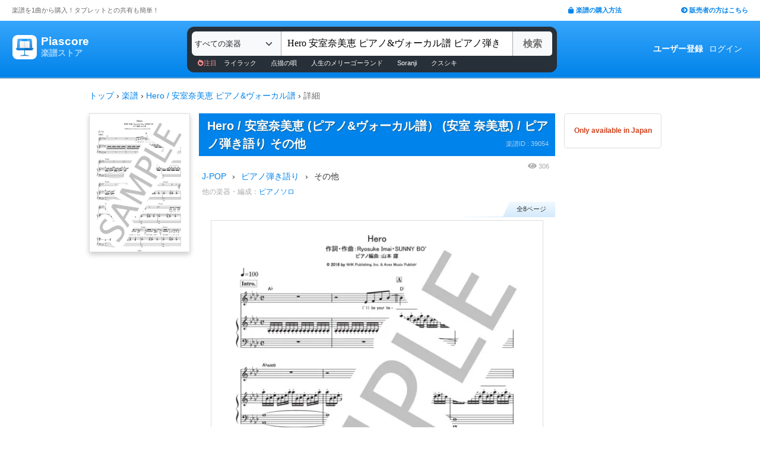

--- FILE ---
content_type: text/html; charset=utf-8
request_url: https://store.piascore.com/scores/39054
body_size: 16543
content:
<!DOCTYPE html><html lang="ja"><head><script src="https://www.googletagmanager.com/gtag/js?id=G-RNEBFYZY2T" async="async"></script><script>window.dataLayer = window.dataLayer || [];
function gtag(){dataLayer.push(arguments);}
gtag('js', new Date());

//gtag('config', 'UA-70682640-3');
gtag('config', 'G-RNEBFYZY2T');   // for GA4
gtag('config', 'UA-167052488-3'); // for UA</script><meta charset="utf-8" /><meta content="IE=Edge,chrome=1" http-equiv="X-UA-Compatible" /><meta content="width=device-width, initial-scale=1.0" name="viewport" /><script src="/assets/application-d650a9de9d72070a2da2dbc3f80ba88b137910f0d3c3fc6a267918e8edbffb13.js" async="async"></script><link rel="stylesheet" media="screen" href="/packs/css/application-8b0e7038.css" /><script src="/packs/js/application-bd984ba946b20e874b3b.js" defer="defer"></script><link as="style" href="https://use.fontawesome.com/releases/v5.6.3/css/all.css" rel="preload" /><link as="style" crossorigin="anonymous" href="https://cdn.jsdelivr.net/npm/bootstrap@5.1.3/dist/css/bootstrap.min.css" integrity="sha384-1BmE4kWBq78iYhFldvKuhfTAU6auU8tT94WrHftjDbrCEXSU1oBoqyl2QvZ6jIW3" rel="preload" /><script async="" crossorigin="anonymous" integrity="sha384-ka7Sk0Gln4gmtz2MlQnikT1wXgYsOg+OMhuP+IlRH9sENBO0LRn5q+8nbTov4+1p" src="https://cdn.jsdelivr.net/npm/bootstrap@5.1.3/dist/js/bootstrap.bundle.min.js"></script><link as="style" href="/assets/application-60ee55ea524bc4ccddd4f82abe4ba31645bc731ce0f9ffac81b0d4327556efac.css" rel="preload" /><link as="font" crossorigin="" href="/assets/fontawesome-webfont-ba0c59deb5450f5cb41b3f93609ee2d0d995415877ddfa223e8a8a7533474f07.woff" rel="preload" /><link href="https://use.fontawesome.com" rel="preconnect" /><link href="https://use.fontawesome.com/releases/v5.6.3/css/all.css" rel="stylesheet" /><link crossorigin="anonymous" href="https://cdn.jsdelivr.net/npm/bootstrap@5.1.3/dist/css/bootstrap.min.css" integrity="sha384-1BmE4kWBq78iYhFldvKuhfTAU6auU8tT94WrHftjDbrCEXSU1oBoqyl2QvZ6jIW3" rel="stylesheet" /><link rel="stylesheet" media="all" href="/assets/application-60ee55ea524bc4ccddd4f82abe4ba31645bc731ce0f9ffac81b0d4327556efac.css" /><link href="/site.webmanifest" rel="manifest" /><meta name="csrf-param" content="authenticity_token" />
<meta name="csrf-token" content="IjX47aS4cqEGSrbw7I8Bmgkt/oGFRuW/pdnSIoExdhPzwVv+Z65zD4n2IRCBlieAVKBWMLbirTwCXMnpjdnutw==" /><meta content="楽譜, ピアノ楽譜, ギター楽譜, 楽譜ダウンロード, 楽譜購入, バンドスコア, 弾き語り楽譜, 管楽器楽譜, 弦楽器楽譜, タブレット楽譜" name="keywords" /><title>【楽譜】Hero  /  安室奈美恵 ピアノ&amp;ヴォーカル譜 / 安室 奈美恵 (ピアノ弾き語り / その他)  - Piascore 楽譜ストア</title><!--Le HTML5 shim, for IE6-8 support of HTML elements--><!--[if lt IE 9]><![endif]--><script src="//cdnjs.cloudflare.com/ajax/libs/html5shiv/3.6.1/html5shiv.js"></script><link rel="shortcut icon" type="image/x-icon" href="https://store.piascore.com/favicon.ico" /><meta content="【楽譜】Hero  /  安室奈美恵 ピアノ&amp;amp;ヴォーカル譜 / 安室 奈美恵 (ピアノ弾き語り / その他)  - Piascore 楽譜ストア" property="og:title" /><meta content="https://store.piascore.com/scores/39054" property="og:url" /><meta content="https://store.piascore.com/scores/ogp?score_id=39054" property="og:image" /><meta content="1200" property="og:image:width" /><meta content="630" property="og:image:height" /><meta content="【楽譜】Hero  /  安室奈美恵 ピアノ&amp;amp;ヴォーカル譜 / 安室 奈美恵 (ピアノ弾き語り / その他)  - Piascore 楽譜ストア" property="og:image:alt" /><meta content="product" property="og:type" /><meta content="出版社:株式会社フェアリー

「Hero」のピアノ&amp;amp;ヴォーカル譜です。
2016年 NHKリオデジャネイロオリンピック・パラリンピック放送テーマソング
キーは、A♭です。
【歌詞付き】" property="og:description" /><meta content="ja_JP" property="og:locale" /><meta content="Piascore楽譜ストア" property="og:site_name" /><meta content="215422848581334" property="fb:app_id" /><meta content="summary_large_image" name="twitter:card" /><meta content="@piascore_store" name="twitter:site" /><meta content="@piascore_store" name="twitter:creator" /><meta content="【楽譜】Hero  /  安室奈美恵 ピアノ&amp;amp;ヴォーカル譜 / 安室 奈美恵 (ピアノ弾き語り / その他)  - Piascore 楽譜ストア" name="twitter:title" /><meta content="出版社:株式会社フェアリー

「Hero」のピアノ&amp;amp;ヴォーカル譜です。
2016年 NHKリオデジャネイロオリンピック・パラリンピック放送テーマソング
キーは、A♭です。
【歌詞付き】" name="twitter:description" /><meta content="https://store.piascore.com/scores/ogp?score_id=39054" name="twitter:image" /><meta content="出版社:株式会社フェアリー

「Hero」のピアノ&amp;amp;ヴォーカル譜です。
2016年 NHKリオデジャネイロオリンピック・パラリンピック放送テーマソング
キーは、A♭です。
【歌詞付き】" name="description" /><link href="https://store.piascore.com/scores/39054" rel="canonical" /><meta content="no-cache" name="turbolinks-cache-control" /><meta content="index, follow" name="robots" /><meta content="6R2cGpGFUcglR2wKEpBYUsthtPYq_aUZig14Nuj7_xQ" name="google-site-verification" /><style type="text/css">*{font-family:"Hiragino Kaku Gothic ProN","Meiryo","MS PGothic",sans-serif}</style><script type="application/ld+json">{"@context":"https://schema.org","@graph":[{"@type":"Organization","@id":"https://piascore.com/#organization","name":"Piascore","url":"https://piascore.com/","sameAs":["https://www.facebook.com/piascore","https://twitter.com/piascore"],"logo":{"@type":"ImageObject","@id":"https://piascore.com/#logo","url":"http://piascore.com/wp-content/uploads/2018/01/piascore_logo.png","caption":"Piascore"},"image":{"@id":"https://piascore.com/#logo"}},{"@type":"WebSite","@id":"https://store.piascore.com/#website","url":"https://store.piascore.com/","name":"Piascore 楽譜ストア","publisher":{"@id":"https://piascore.com/#organization"},"potentialAction":{"@type":"SearchAction","target":"https://store.piascore.com/search?n={search_term_string}","query-input":"required name=search_term_string"}},{"@type":"Product","name":"Hero  /  安室奈美恵 (ピアノ\u0026ヴォーカル譜）","description":"Hero  /  安室奈美恵 (ピアノ\u0026ヴォーカル譜） / その他 / ピアノ（弾き語り） の楽譜。","alternateName":["Hero  /  Amuro Namie (Piano\u0026Vocal)"],"mpn":"39054","sku":"39054","image":["https://store.piascore.com/scores/39054/sample_image?page_id=1","https://store.piascore.com/scores/ogp?score_id=39054"],"offers":{"@type":"Offer","priceCurrency":"JPY","price":"418","availability":"http://schema.org/OnlineOnly","url":"https://store.piascore.com/scores/39054"}}]}</script><style type="text/css">body{font-size:14px;line-height:1.42857;color:#333333}</style></head><body><style type="text/css">.search-placeholder::-webkit-input-placeholder{color:#B0B0B0}.fa-unicode{font-family:fontawesome-webfont;text-decoration:inherit}ul.nav.navbar-nav li a:hover{text-decoration:underline;background:inherit}.logo-letter a{border:1px solid transparent}.logo-letter a:hover{text-decoration:none;border-radius:5px}@media screen and (min-width: 600px){.logo-letter a:hover{border:1px solid #92c9f5}}@media screen and (max-width: 600px){.navbar-nav li{float:left}.header_top{height:20px;margin:5px 3px 0 3px}.header_top .about_page{font-size:10px}.header_top .publisher{font-size:10px;margin:0px 0 0 0}}@media screen and (min-width: 600px){.header_top{height:35px;margin:0 20px}.header_top .about_page{font-size:11px;color:#676767;margin:10px 0 0 0}.header_top .publisher{font-size:11px;font-weight:bold;margin:10px 0 0 0}}</style><div><div class="header_top"><div class="about_page" style="float: left;">楽譜を1曲から購入！タブレットとの共有も簡単！</div><div class="publisher" style="float: right;"><a data-turbolinks="false" href="/howto"><span class="fas fa-shopping-bag"></span><span style="padding:0 0 0 3px;">楽譜の購入方法</span></a><a class="sp_hidden" style="padding:0 0 0 100px;" href="https://publish.piascore.com/"><span class="fas fa-arrow-circle-right"></span><span style="padding:0 0 0 3px;">販売者の方はこちら</span></a></div></div><style type="text/css">@media screen and (max-width: 600px){#header-logo{margin:0px 0 0 10px}#header-user{margin-top:11px}}@media screen and (min-width: 600px){#header-logo{margin:13px 0 0 10px;padding:10px 10px 10px 10px;height:61px}.flex-headers.go-to-near{margin:auto 20px}#header-user{margin:0px 20px 0 0}}.flex-headers{display:flex;top:0;bottom:0}.flex-headers.go-to-near{position:relative}#header-search{margin-top:10px}#sticky-header-content.is-sticky{position:fixed;top:0;z-index:100}#sticky-header-content.is-sticky #header-logo{margin-top:13px}#sticky-header-content.is-sticky #header-search{margin-top:8.5px}#sticky-header-content.is-sticky #header-user{margin-top:0px}#sticker-assistant{margin-top:95px}@media screen and (max-width: 600px){[type="search"]::-webkit-search-cancel-button,[type="search"]::-webkit-search-decoration{-webkit-appearance:none}#header-search{display:none}#sticker-assistant{display:none}.webstore_logo{height:34px;width:34px}.letter_piascore{font-size:13px}.letter_scoreshop{font-size:10px}.letter_container{margin:3px 5px 0}.header_container{height:45px;padding:5px 0 20px 0}}@media screen and (min-width: 600px){#sticky-header-content{height:95px;float:left;width:100%}#header-searchsmart{display:none}.webstore_logo{height:41px;width:41px}.letter_piascore{font-size:19px}.etter_scoreshop{font-size:13px}.letter_container{margin:0px 6.5px 6.5px 6.5px;height:45px}.header_container{height:100%}}</style><div id="sticky-header-content" style="background: linear-gradient(to bottom,#37A5FB,#0083EA);"><style type="text/css">.search_box{background:#273038}</style><div class="header_container" style="display: flex; position: relative;"><div class="logo-letter" style="display: flex;"><h1 style="margin: 0; padding: 0; font-size: inherit;"><a style="" id="header-logo" class="flex-headers zoom-relative-logo" href="/"><div style="display:flex;"><img class="webstore_logo" style="margin: auto;" src="/assets/webstore_logo-e0664e4bfca14a8071b93d4328754e45b7f588b1b5586f95fc781510785655fa.png" alt="Webstore logo" /><div class="letter_container"><div class="letter_piascore" style="color:#FFFFFF; font-weight:bold;">Piascore</div><div class="letter_scoreshop" style="color:#9FD5FF; font-weight:bold;">楽譜ストア</div></div></div></a></h1></div><div class="zoom-relative" style="margin: 0 auto; display: flex; width: 100%; max-width: 623px;"><div id="header-search" style="width: 100%; height:42px;"><style type="text/css">@media screen and (max-width: 600px){input::-webkit-input-placeholder{font-size:14px;line-height:3}}</style><div class="search_box" style="padding:8px; border-radius:12px;"><form id="keyword_form" style="overflow: auto; display: flex; width: 100%;" action="/search" accept-charset="UTF-8" method="get"><select class="form-select bg-light" name="i" onchange="this.form.submit()" style="border-radius: 7px 0 0 7px; border: 0px solid #7BC2FA; font-size:13px; height:41px; padding:0px 0 0px 5px; width:150px; cursor: pointer;"><option value="">すべての楽器</option><option value="10">ピアノ（ソロ）</option><option value="20">ピアノ（弾き語り）</option><option value="25">ピアノ（伴奏）</option><option value="30">ピアノ（連弾）</option><option value="35">ピアノ（1台6手）</option><option value="37">ピアノ（1台8手）</option><option value="40">ピアノ（2台4手）</option><option value="45">ピアノ（2台8手）</option><option value="50">電子オルガン（ソロ）</option><option value="52">電子オルガン（アンサンブル）</option><option value="54">電子オルガン（弾き語り）</option><option value="57">オルガン</option><option value="70">チェンバロ</option><option value="80">アコーディオン</option><option value="83">鍵盤ハーモニカ</option><option value="84">トイピアノ / チェレスタ</option><option value="100">ギター（弾き語り）</option><option value="110">ギター（ソロ）</option><option value="130">メロディ</option><option value="140">ギター（デュオ）</option><option value="147">ギター（重奏）</option><option value="150">バンドスコア</option><option value="160">ギター（室内楽）</option><option value="170">ウクレレ（ソロ）</option><option value="173">ウクレレ（弾き語り）</option><option value="176">ウクレレ（アンサンブル）</option><option value="180">エレキギター</option><option value="183">エレキベース</option><option value="190">マンドリン</option><option value="205">ヴァイオリン</option><option value="210">ヴィオラ</option><option value="215">チェロ</option><option value="220">コントラバス</option><option value="225">ハープ</option><option value="320">アルトサックス</option><option value="322">テナーサックス</option><option value="324">バリトンサックス</option><option value="326">ソプラノサックス</option><option value="335">ホルン</option><option value="340">トランペット</option><option value="342">トロンボーン</option><option value="344">チューバ</option><option value="348">ユーフォニアム</option><option value="350">フルート</option><option value="353">ピッコロ</option><option value="356">オーボエ</option><option value="359">クラリネット</option><option value="362">ファゴット</option><option value="405">オカリナ</option><option value="410">リコーダー</option><option value="415">ハーモニカ</option><option value="420">三味線</option><option value="425">二胡</option><option value="427">三線</option><option value="428">サンレレ</option><option value="430">大正琴</option><option value="435">箏</option><option value="440">篠笛</option><option value="443">笙</option><option value="445">尺八</option><option value="450">琵琶</option><option value="520">アンサンブル（ピアノ＋他楽器）</option><option value="530">アンサンブル（ピアノ＋歌）</option><option value="550">アンサンブル（パート）</option><option value="570">アンサンブル（金管）</option><option value="572">アンサンブル（木管）</option><option value="573">アンサンブル（弦楽）</option><option value="575">アンサンブル（リコーダー）</option><option value="577">アンサンブル（打楽器）</option><option value="580">オーケストラ</option><option value="586">吹奏楽（パート）</option><option value="588">吹奏楽（全パート）</option><option value="590">吹奏楽（フルスコア）</option><option value="595">弦楽四重奏</option><option value="597">ビッグバンド</option><option value="605">アカペラ</option><option value="610">ゴスペル</option><option value="615">合唱</option><option value="618">合唱（混声3部）</option><option value="619">合唱（混声4部）</option><option value="633">合唱（同声3部）</option><option value="705">ドラム</option><option value="740">マリンバ</option><option value="745">シロフォン   </option><option value="750">ビブラフォン</option><option value="755">グロッケンシュピール</option><option value="910">全て</option><option value="915">ミュージックベル</option><option value="917">ハンドベル</option><option value="920">ハンドチャイム</option><option value="925">カリンバ</option><option value="99910">その他</option><option value="99920">不明</option></select><input type="search" name="n" id="n" value="Hero 安室奈美恵 ピアノ&amp;ヴォーカル譜 ピアノ弾き語り" style="-webkit-appearance:none; border-top:0px; border-right:1px solid #CCC; border-bottom:0px; border-left:1px solid #AAA; width: 100%; height: 41px; font-size: 16px; border-radius: 0px; margin: auto; padding: 10px;" class="search-placeholder fa-unicode" placeholder=" 曲名、アーティストなど" /><input type="submit" value="検索" class="btn btn-light" style="color:#747272; border: 0px solid #C2C2C2; border-left:1px solid #AAA; border-radius: 0 5px 5px 0; width: 90px; height: 41px; font-weight: bold; font-size: 16px; margin: auto auto auto -2px;" /></form><style type="text/css">#recommend_keywords{font-size:11px;margin:5px 0px 0px 10px}#recommend_keywords .recommend_keyword{color:#ffffff;padding:10px 12px}#recommend_keywords a:hover{color:#a7c6dc;text-decoration:none}</style><div id="recommend_keywords"><span style="color:#ff9191;"><span class="fas fa-fire-alt"></span>注目</span><a class="recommend_keyword" href="/search?n=ライラック">ライラック</a><a class="recommend_keyword" href="/search?n=点描の唄">点描の唄</a><a class="recommend_keyword" href="/search?n=人生のメリーゴーランド">人生のメリーゴーランド</a><a class="recommend_keyword" href="/search?n=Soranji">Soranji</a><a class="recommend_keyword" href="/search?n=クスシキ">クスシキ</a></div></div></div></div><div class="zoom-relative flex-headers" id="header-user" style="align-items:center;"><div style="margin:0 5px 0 10px;"><style type="text/css">@media screen and (max-width: 600px){.header-user-link{font-size:12px;color:#FFFFFF;white-space:nowrap;margin:auto 5px}}@media screen and (min-width: 600px){.header-user-link{margin:auto 5px;color:#FFFFFF;white-space:nowrap}}div .header-user-link:hover{color:#FFFFFF}</style><a style="font-weight: bold;" class="header-user-link" href="/sign_up">ユーザー登録</a><a class="header-user-link" href="/login">ログイン</a></div></div></div><div class="search_box pc_hidden" style="margin:0 0px 0px 0px; padding:7px; border-radius:0px;"><div id="header-searchsmart" style="width: 100%; position: relative;"><form id="keyword_form" style="overflow: auto; display: flex; width: 100%; margin: auto;" action="/search" accept-charset="UTF-8" method="get"><select class="form-select bg-light" name="i" onchange="this.form.submit()" style="border-radius: 7px 0 0 7px; border: 0px solid #7BC2FA; font-size:11px;padding:0 0 0 5px; width:100px"><option value="">すべての楽器</option><option value="10">🎹 ピアノ（ソロ）</option><option value="20">🎹 ピアノ（弾き語り）</option><option value="25">🎹 ピアノ（伴奏）</option><option value="30">🎹 ピアノ（連弾）</option><option value="35">🎹 ピアノ（1台6手）</option><option value="37">🎹 ピアノ（1台8手）</option><option value="40">🎹 ピアノ（2台4手）</option><option value="45">🎹 ピアノ（2台8手）</option><option value="50">🎹 電子オルガン（ソロ）</option><option value="52">🎹 電子オルガン（アンサンブル）</option><option value="54">🎹 電子オルガン（弾き語り）</option><option value="57">🎹 オルガン</option><option value="70">🎹 チェンバロ</option><option value="80">🪗 アコーディオン</option><option value="83">🎹 鍵盤ハーモニカ</option><option value="84">🎹 トイピアノ / チェレスタ</option><option value="100">🎸 ギター（弾き語り）</option><option value="110">🎸 ギター（ソロ）</option><option value="130">　 メロディ</option><option value="140">🎸 ギター（デュオ）</option><option value="147">🎸 ギター（重奏）</option><option value="150">🎸 バンドスコア</option><option value="160">🎸 ギター（室内楽）</option><option value="170">　 ウクレレ（ソロ）</option><option value="173">　 ウクレレ（弾き語り）</option><option value="176">　 ウクレレ（アンサンブル）</option><option value="180">🎸 エレキギター</option><option value="183">🎸 エレキベース</option><option value="190">🪕 マンドリン</option><option value="205">🎻 ヴァイオリン</option><option value="210">🎻 ヴィオラ</option><option value="215">🎻 チェロ</option><option value="220">🎻 コントラバス</option><option value="225">　 ハープ</option><option value="320">🎷 アルトサックス</option><option value="322">🎷 テナーサックス</option><option value="324">🎷 バリトンサックス</option><option value="326">🎷 ソプラノサックス</option><option value="335">🎺 ホルン</option><option value="340">🎺 トランペット</option><option value="342">🎺 トロンボーン</option><option value="344">🎺 チューバ</option><option value="348">🎺 ユーフォニアム</option><option value="350">🪈 フルート</option><option value="353">🪈 ピッコロ</option><option value="356">🪈 オーボエ</option><option value="359">🪈 クラリネット</option><option value="362">🪈 ファゴット</option><option value="405">　 オカリナ</option><option value="410">🪈 リコーダー</option><option value="415">　 ハーモニカ</option><option value="420">　 三味線</option><option value="425">　 二胡</option><option value="427">　 三線</option><option value="428">　 サンレレ</option><option value="430">　 大正琴</option><option value="435">　 箏</option><option value="440">　 篠笛</option><option value="443">　 笙</option><option value="445">　 尺八</option><option value="450">　 琵琶</option><option value="520">🎹 アンサンブル（ピアノ＋他楽器）</option><option value="530">🎹 アンサンブル（ピアノ＋歌）</option><option value="550">　 アンサンブル（パート）</option><option value="570">🎺 アンサンブル（金管）</option><option value="572">🪈 アンサンブル（木管）</option><option value="573">🎻 アンサンブル（弦楽）</option><option value="575">🪈 アンサンブル（リコーダー）</option><option value="577">🥁 アンサンブル（打楽器）</option><option value="580">　 オーケストラ</option><option value="586">🎺 吹奏楽（パート）</option><option value="588">🎺 吹奏楽（全パート）</option><option value="590">🎺 吹奏楽（フルスコア）</option><option value="595">🎻 弦楽四重奏</option><option value="597">　 ビッグバンド</option><option value="605">🗣️ アカペラ</option><option value="610">🗣️ ゴスペル</option><option value="615">🗣️ 合唱</option><option value="618">🗣️ 合唱（混声3部）</option><option value="619">🗣️ 合唱（混声4部）</option><option value="633">🗣️ 合唱（同声3部）</option><option value="705">🥁 ドラム</option><option value="740">　 マリンバ</option><option value="745">　 シロフォン   </option><option value="750">　 ビブラフォン</option><option value="755">　 グロッケンシュピール</option><option value="910">　 全て</option><option value="915">🔔 ミュージックベル</option><option value="917">🔔 ハンドベル</option><option value="920">　 ハンドチャイム</option><option value="925">　 カリンバ</option><option value="99910">　 その他</option><option value="99920">　 不明</option></select><input type="search" name="n" id="search_field" value="Hero 安室奈美恵 ピアノ&amp;ヴォーカル譜 ピアノ弾き語り" style="-webkit-appearance:none; border-radius: 0px;background:#FFFFFF; width: calc(100% - 159px); height: 41px; font-size: 16px; border: 0px;  border-left:1px solid #DDD; margin: auto; padding: 10px;" class="search-placeholder fa-unicode" placeholder=" 曲名、アーティストなど" /><a onclick="var searchField = document.getElementById(&quot;search_field&quot;); searchField.value = &quot;&quot;; searchField.focus(); return false;" style="color:#AAA; position:absolute; top:12px; right:60px; display:block; width:30px; background:transparent; text-align:center;"><i class="fas fa-times"></i></a><input type="submit" value="検索" class="btn btn-light" style="color: #747272; border: 0px; border-left:1px solid #DDD; border-radius: 0 7px 7px 0; width: 60px; height: 41px; font-weight: bold; font-size: 14px; margin: auto auto auto -2px;" /></form></div></div></div><style type="text/css">@media screen and (max-width: 600px){.assistant_container{padding:0 0px}.assistant_content{font-size:9px;margin:0 0px;text-align:center}}@media screen and (min-width: 600px){.assistant_container{padding:0 20px}.assistant_content{margin:0 15px;text-align:center}}</style><div id="sticker-assistant" style="border-top: 1px solid #62ADE7;border-bottom: 1px solid #0C66AD;"></div></div><script>// AIDEV-NOTE: スクロール時にヘッダーの高さを動的に変更する実装
(function() {
  let l, s, u, sticker, assistant, originTop, recommend_keywords, header_fav_button;
  let resizeHandler, scrollHandler;

  const initHeader = () => {
    l = document.getElementById('header-logo');
    s = document.getElementById('header-search');
    u = document.getElementById('header-user');
    sticker = document.getElementById('sticky-header-content');
    assistant = document.getElementById('sticker-assistant');
    recommend_keywords = document.getElementById('recommend_keywords');
    header_fav_button = document.getElementById('header_fav_button');

    if (!sticker) {
      console.error("sticky-header-content not found");
      return;
    }

    // ヘッダートップの位置を取得（35pxのheader_topの高さ）
    originTop = sticker.getBoundingClientRect().top + window.scrollY;

    // リサイズ処理
    if (resizeHandler) {
      window.removeEventListener('resize', resizeHandler);
    }
    resizeHandler = () => {
      if (!l || !s || !u) return;
      const l_rect = l.getBoundingClientRect();
      const s_rect = s.getBoundingClientRect();
      const u_rect = u.getBoundingClientRect();
      const l_r = l_rect.left + l_rect.width;
      const s_l = s_rect.left;
      const s_r = s_rect.left + s_rect.width;
      const u_l = u_rect.left;
      if (l_r > s_l || s_r > u_l) {
        l.classList.add('go-to-near');
        u.classList.add('go-to-near');
      } else {
        l.classList.remove('go-to-near');
        u.classList.remove('go-to-near');
      }
    };
    window.addEventListener('resize', resizeHandler);

    // 初回リサイズを実行
    resizeHandler();

    // スクロール処理
    if (scrollHandler) {
      window.removeEventListener('scroll', scrollHandler);
    }
    scrollHandler = () => {
      const wt = window.scrollY;
      const headerMaxHeight = 95;
      const headerMinHeight = 61;
      const targetZoom = 0.8;
      const targetZoomLogo = 0.64;

      if (window.innerWidth < 601) { // Not 600! PSS-300
        return;
      }

      let t = headerMaxHeight - (wt - originTop);
      if (t < headerMinHeight) {
        t = headerMinHeight;
        if (recommend_keywords) recommend_keywords.style.display = "none";
        if (header_fav_button) header_fav_button.style.display = "none";
      }
      if (t > headerMaxHeight) {
        t = headerMaxHeight;
        if (recommend_keywords) recommend_keywords.style.display = "block";
        if (header_fav_button) header_fav_button.style.display = "block";
      }
      // linear function
      const z = (1.0 - targetZoom) / (headerMaxHeight - headerMinHeight) * (t - headerMinHeight) + targetZoom;
      const zL = (1.0 - targetZoomLogo) / (headerMaxHeight - headerMinHeight) * (t - headerMinHeight) + targetZoomLogo;

      sticker.style.height = t + 'px';

      const zoomElements = document.querySelectorAll('.zoom-relative');
      zoomElements.forEach(el => el.style.zoom = z);

      const zoomLogoElements = document.querySelectorAll('.zoom-relative-logo');
      zoomLogoElements.forEach(el => el.style.zoom = zL);

      if (originTop < wt) {
        sticker.classList.add('is-sticky');
      } else {
        sticker.classList.remove('is-sticky');
      }
    };
    window.addEventListener('scroll', scrollHandler);
  };

  // ページロード時に初期化
  window.addEventListener('load', () => {
    initHeader();
  });

  // Turbolinks対応
  document.addEventListener('turbolinks:load', () => {
    initHeader();
  });
})();</script><!-- main --><style type="text/css">.breadcrumbs_top ol.breadcrumbs{list-style-type:none;padding:0;margin:0}.breadcrumbs_top li{display:inline}.breadcrumbs_top li:not(:last-child):after{color:#666}.breadcrumbs_top li.current{color:#666}@media screen and (max-width: 600px){.breadcrumbs_top{padding-left:10px;width:100%;margin:8px auto;font-size:12px}.body{width:100%}.inner_main{width:100%}}@media screen and (min-width: 600px){.breadcrumbs_top{width:980px;margin:20px auto;font-size:14px}.inner_main{width:980px}}</style><nav aria-label="breadcrumb" class="breadcrumbs_top"><ol class="breadcrumbs"><li><a href="/">トップ</a></li> &rsaquo; <li><a href="/scores">楽譜</a></li> &rsaquo; <li><a href="/search?n=Hero++%2F++%E5%AE%89%E5%AE%A4%E5%A5%88%E7%BE%8E%E6%81%B5+%E3%83%94%E3%82%A2%E3%83%8E%26%E3%83%B4%E3%82%A9%E3%83%BC%E3%82%AB%E3%83%AB%E8%AD%9C+">Hero  /  安室奈美恵 ピアノ&amp;ヴォーカル譜 </a></li> &rsaquo; <li class="current">詳細</li></ol></nav><script>document.addEventListener('DOMContentLoaded', function() {
  var script = document.createElement('script');
  script.type = 'application/ld+json';
  script.text = JSON.stringify({"@context":"https://schema.org","@type":"BreadcrumbList","itemListElement":[{"@type":"ListItem","position":1,"name":"トップ","item":"https://store.piascore.com/"},{"@type":"ListItem","position":2,"name":"楽譜","item":"https://store.piascore.com/scores"},{"@type":"ListItem","position":3,"name":"Hero  /  安室奈美恵 ピアノ\u0026ヴォーカル譜 ","item":"https://store.piascore.com/search?n=Hero++%2F++%E5%AE%89%E5%AE%A4%E5%A5%88%E7%BE%8E%E6%81%B5+%E3%83%94%E3%82%A2%E3%83%8E%26%E3%83%B4%E3%82%A9%E3%83%BC%E3%82%AB%E3%83%AB%E8%AD%9C+"},{"@type":"ListItem","position":4,"name":"詳細","item":"https://store.piascore.com/scores/39054"}]});
  document.head.appendChild(script);
});</script><style type="text/css">.container{width:100%;max-width:none;padding:0px}</style><div class="container"><style type="text/css">.container{padding:0px}</style><style type="text/css">@media screen and (max-width: 600px){.show_page{width:100%;font-size:20px;margin:0 0 0 0px}#notice_notification_parts{font-size:13px}#notice_notification_parts ul{margin:0px;padding:0px 20px}}@media screen and (min-width: 600px){.show_page{width:980px;margin:0px auto}}</style><div class="show_page" data-turbolinks="false"><div id="notice_notification_parts"></div><div id="alert_notification_parts"></div><style type="text/css">@media screen and (max-width: 600px){.pc{display:none !important}}@media screen and (min-width: 600px){.sp{display:none !important}}</style><style type="text/css">.score-is-purchased-flash{position:relative;width:100%;margin:0 0 22px 0;border:1px solid #43A405;font-weight:bold;color:#43A405;align-items:center}.score-is-purchased-flash-download{background:#cf431e;color:white;font-weight:normal;font-size:10px;text-align:center}@media screen and (max-width: 600px){.score-is-purchased-flash{padding:0px 10px;height:82px}}@media screen and (min-width: 600px){.score-is-purchased-flash{height:73px;display:flex;font-size:21px;border-radius:5px;padding-left:86px}.score-is-purchased-flash-msg{font-size:16px;margin-left:53px}.score-is-purchased-flash-download{padding:8px 12px;border-radius:3px;margin:0 5px}}</style><div style="text-align:center;"></div><div class="page_left" style=" width:170px; box-shadow: 0 4px 8px 0 rgba(0, 0, 0, 0.2)"><img class="bookcover" style="width: 170px; border: 1px solid #DDD;" src="https://image.piascore.com/store/coverimage/site_l/DLM10599_395784.png" alt="Dlm10599 395784" /></div><style type="text/css">@media screen and (max-width: 600px){.bookcover{display:none}}@media screen and (min-width: 600px){.page_left{float:left}}</style><style type="text/css">.score_title h1,.score_title h2{display:inline;font-weight:bold;font-size:20px;text-shadow:1px 1px #196190;line-height:1.5;margin-right:10px}.score-title{font-weight:bold;font-size:20px;text-shadow:1px 1px #196190;line-height:1.5;margin-right:10px}.bank_score_id{float:right;color:#aad1ef}@media screen and (max-width: 600px){.page_center{width:100%;font-size:14px;margin:0 0 0 0px;width:100%}.score_title{width:100%;padding:6px 0 6px 10px;margin:0px}.bank_score_id{font-size:11px;line-height:30px;margin-right:5px}}@media screen and (min-width: 600px){.page_center{float:left;font-size:14px;width:600px;margin:0 0 0 15px}.score_title{padding:6px 6px 6px 14px}.bank_score_id{font-size:11px;padding:8px 5px 0 0}}</style><div class="page_center"><div class="score_title" style="background: #0083EA; color: white;"><h2 class="score-title">Hero  /  安室奈美恵 (ピアノ&amp;ヴォーカル譜） (安室 奈美恵) / ピアノ弾き語り その他</h2><div class="bank_score_id">楽譜ID : 39054</div><div style="clear:both;"></div></div><style type="text/css">.score_info_main_content .header{padding:5px 10px;background:#2388ca;color:#FFF;font-size:15px;font-weight:bold;text-shadow:2px 2px #196190}.score_info_main_content .body{padding:0px 0 10px 0;font-size:12px}@media screen and (max-width: 600px){.score_info_main_content{margin:5px 0 16px 0}}@media screen and (min-width: 600px){.score_info_main_content{margin:10px 0 16px 0}}</style><div class="score_info_main_content"><div style="overflow: auto"><div style="display:flex; justify-content: flex-end; align-items:center; "><style type="text/css">.access_count{color:#AAA}@media screen and (max-width: 600px){.access_count{margin:5px 0;padding:0 5px 0px 0;font-size:10px}.access_count .fas{font-size:12px}}@media screen and (min-width: 600px){.access_count{padding:0 10px 0px 0;font-size:11px}.access_count .fas{font-size:13px}}</style><div class="access_count"><span class="fas fa-eye"></span><span style="padding:0 0 0 3px;">306</span></div></div><div><style type="text/css">.score-breadcrumb{overflow:auto;float:left}.score-breadcrumb .bread-text{float:left}.score-breadcrumb .bread-arrow{float:left}@media screen and (max-width: 600px){.score-breadcrumb{font-size:12px;margin:0 0 0 4px}.score-breadcrumb .bread-text{margin:0 1px}.score-breadcrumb .bread-arrow{margin:0 1px}}@media screen and (min-width: 600px){.score-breadcrumb .bread-text{margin:0 5px}.score-breadcrumb .bread-arrow{margin:0 5px}}</style><div class="score-breadcrumb"><div class="bread-text"><a href="/search?g=010">J-POP</a></div><div class="bread-arrow">›</div></div><div class="score-breadcrumb"><div class="bread-text"><a href="/search?i=20">ピアノ弾き語り</a></div><div class="bread-arrow">›</div></div><div class="score-breadcrumb"><div class="bread-text">その他</div></div><div style="clear:both;"></div></div></div><style type="text/css">.item_more{color:#AAA}@media screen and (max-width: 600px){.item_more{font-size:11px;margin:5px 5px}}@media screen and (min-width: 600px){.item_more{font-size:12px;margin:8px 5px}}</style><div class="item_more"><span>他の楽器・編成：</span><span style=""><a href="/scores/39055">ピアノソロ</a></span></div><div class="body"><style type="text/css">.score-page-num{font-size:11px;width:88px;height:25px;line-height:25px;text-align:center;padding-left:7px;margin:0 0 0 auto}</style><div><div class="score-page-num">全8ページ</div><div class="score-page-num-line"></div></div><style type="text/css">.carousel-control-next,.carousel-control-prev{opacity:1.0}.carousel-indicators [data-bs-target]{background-color:#0083EA}.score_image img{border:1px solid #DDD;margin:0 auto}@media screen and (max-width: 600px){.slide{width:88%;margin:0 auto 30px auto}.score_image{width:100%}.score_image img{width:98%}}@media screen and (min-width: 600px){.slide{width:560px;margin:0 auto 30px auto}.score_image img{width:98%}}</style><div class="carousel slide" data-bs-interval="false" data-bs-ride="carousel" data-bs-touch="true" data-bs-wrap="false" id="score_sample_carousel"><div class="carousel-inner"><div class="carousel-item score_image active"><img style="" class="d-block w-100" alt="Hero  /  安室奈美恵 (ピアノ&amp;ヴォーカル譜） (安室 奈美恵) / ピアノ弾き語り その他 - サンプル譜面 1/5" src="https://image.piascore.com/store/sampleimage/DLM10599_395784_1.jpg" /></div><div class="carousel-item score_image "><img style="" class="d-block w-100" alt="Hero  /  安室奈美恵 (ピアノ&amp;ヴォーカル譜） (安室 奈美恵) / ピアノ弾き語り その他 - サンプル譜面 2/5" src="https://image.piascore.com/store/sampleimage/DLM10599_395784_2.jpg" /></div><div class="carousel-item score_image "><img style="" class="d-block w-100" alt="Hero  /  安室奈美恵 (ピアノ&amp;ヴォーカル譜） (安室 奈美恵) / ピアノ弾き語り その他 - サンプル譜面 3/5" src="https://image.piascore.com/store/sampleimage/DLM10599_395784_3.jpg" /></div><div class="carousel-item score_image "><img style="" class="d-block w-100" alt="Hero  /  安室奈美恵 (ピアノ&amp;ヴォーカル譜） (安室 奈美恵) / ピアノ弾き語り その他 - サンプル譜面 4/5" src="https://image.piascore.com/store/sampleimage/DLM10599_395784_4.jpg" /></div><div class="carousel-item score_image "><img style="" class="d-block w-100" alt="Hero  /  安室奈美恵 (ピアノ&amp;ヴォーカル譜） (安室 奈美恵) / ピアノ弾き語り その他 - サンプル譜面 5/5" src="https://image.piascore.com/store/sampleimage/DLM10599_395784_5.jpg" /></div></div><div class="carousel-indicators" style="z-index: 0"><button aria-current="true" aria-label="Slide 1" class="active" data-bs-slide-to="0" data-bs-target="#score_sample_carousel" type="button"></button><button aria-current="true" aria-label="Slide 2" data-bs-slide-to="1" data-bs-target="#score_sample_carousel" type="button"></button><button aria-current="true" aria-label="Slide 3" data-bs-slide-to="2" data-bs-target="#score_sample_carousel" type="button"></button><button aria-current="true" aria-label="Slide 4" data-bs-slide-to="3" data-bs-target="#score_sample_carousel" type="button"></button><button aria-current="true" aria-label="Slide 5" data-bs-slide-to="4" data-bs-target="#score_sample_carousel" type="button"></button></div><button class="carousel-control-prev" data-bs-slide="prev" data-bs-target="#score_sample_carousel" style="z-index: 0" type="button"><span aria-hidden="true" class="fas fa-arrow-circle-left" style="color:#0083EA; font-size:25px; background:#FFF; border-radius: 50%;"></span></button><button class="carousel-control-next" data-bs-slide="next" data-bs-target="#score_sample_carousel" style="z-index: 0" type="button"><span aria-hidden="true" class="fas fa-arrow-circle-right" style="color:#0083EA; font-size:25px; background:#FFF; border-radius: 50%;"></span></button></div></div></div><div style="overflow: auto;"><style type="text/css">.score-description{line-height:2.0em;color:#595959;word-wrap:break-word}.score-persons .person.non-desc{float:left;width:20%}@media screen and (max-width: 600px){.score-description{padding:5px 15px;font-size:14px}#persons.score-persons{padding:5px 15px}.score-persons{font-size:14px}.score-persons .person{margin-bottom:0px;font-size:14px;float:left;width:33%}.score-persons .person .person_category{font-size:10px;margin-top:5px;margin-bottom:5px;color:#595959}.score-persons .person .publishers{font-size:10px;margin-top:5px;margin-bottom:5px}.score-persons .person .publisher_name{margin-bottom:11px}.person.non-desc{width:20%}}@media screen and (min-width: 600px){.score-description{width:428.5px;float:left;padding-right:30.5px;margin-right:30.5px;font-size:14px;border-right:1px solid #D7D7D7}.score-persons{float:left;width:141px}.person{margin-bottom:37px}.person.non-desc{float:left;width:20%}.person_category{font-size:11px;margin-bottom:11px;color:#595959}.publisher_name{font-size:13px;margin-bottom:11px}.person_name{font-size:13px}.publishers{font-size:11px;margin-bottom:11px}}</style><div class="score-description" id="description"><p>出版社:株式会社フェアリー</p>

<p>「Hero」のピアノ&amp;ヴォーカル譜です。
<br />2016年 NHKリオデジャネイロオリンピック・パラリンピック放送テーマソング
<br />キーは、A♭です。
<br />【歌詞付き】</p></div><style type="text/css">@media screen and (max-width: 600px){.score-persons{height:100% !important}}</style><div class="score-persons" id="persons"><div class="person"><div class="person_category">作曲</div><div class="person_name"><a href="/search?p=440" style="display:block; color: #0083EA; margin:0 0 12px 0">今井 了介</a><a href="/search?p=2757" style="display:block; color: #0083EA; margin:0 0 12px 0">SUNNY BOY</a></div></div><div class="person"><div class="person_category">作詞</div><div class="person_name"><a href="/search?p=440" style="display:block; color: #0083EA; margin:0 0 12px 0">今井 了介</a><a href="/search?p=2757" style="display:block; color: #0083EA; margin:0 0 12px 0">SUNNY BOY</a></div></div><div class="person"><div class="person_category">アーティスト</div><div class="person_name"><a href="/search?p=88" style="display:block; color: #0083EA; margin:0 0 12px 0">安室 奈美恵</a></div></div><div class="person"><div class="publishers">販売者</div><div class="publisher_name"><a href="/search?c=545" style="display:block; color: #0083EA; margin:0 0 12px 0; display:block;"><div class="sp_hidden"><div style="float:left; margin:10px 0 0 0;">株式会社音楽藝術社</div><div style="cler:both"></div></div><div class="pc_hidden">株式会社音楽藝術社</div></a></div></div></div><div style="clear:both;"></div></div><style type="text/css">@media screen and (min-width: 600px){#center_purchase_parts{display:none;visibility:hidden}}</style><div id="center_purchase_parts" style="background:#f5f5f5;"></div><style type="text/css">.tag-btn-container{margin:5px 10px 0px 0px;float:left;height:40px}.tag-btn{display:block;position:relative;transition:0.3s;border:1px solid #0083EA;color:#0083EA;padding:7px 10px;border-radius:15px;font-size:11px;font-weight:bold}a.tag-btn:hover{text-decoration:none;margin-top:-3px;border:1px solid #FFFFFF;box-shadow:0px 0px 10px #0083EA}</style><div style="margin:20px 0 0 10px;"><div class="tag-btn-container"><a class="tag-btn" href="/tags/%E3%83%94%E3%82%A2%E3%83%8E"><span style="display:block; float:left;">ピアノ</span><span style="display:block; float:left; font-size:8px; margin:0px 0px 0px 3px;"> (67088)</span><br style="clear:both;" /></a></div><div class="tag-btn-container"><a class="tag-btn" href="/tags/Chord"><span style="display:block; float:left;">Chord</span><span style="display:block; float:left; font-size:8px; margin:0px 0px 0px 3px;"> (6130)</span><br style="clear:both;" /></a></div><div class="tag-btn-container"><a class="tag-btn" href="/tags/%E3%83%9C%E3%83%BC%E3%82%AB%E3%83%AB"><span style="display:block; float:left;">ボーカル</span><span style="display:block; float:left; font-size:8px; margin:0px 0px 0px 3px;"> (6987)</span><br style="clear:both;" /></a></div><div class="tag-btn-container"><a class="tag-btn" href="/tags/%E3%82%AD%E3%83%BC%E3%83%9C%E3%83%BC%E3%83%89"><span style="display:block; float:left;">キーボード</span><span style="display:block; float:left; font-size:8px; margin:0px 0px 0px 3px;"> (7206)</span><br style="clear:both;" /></a></div><div class="tag-btn-container"><a class="tag-btn" href="/tags/%E3%82%B3%E3%83%BC%E3%83%89"><span style="display:block; float:left;">コード</span><span style="display:block; float:left; font-size:8px; margin:0px 0px 0px 3px;"> (16842)</span><br style="clear:both;" /></a></div><div class="tag-btn-container"><a class="tag-btn" href="/tags/%E4%B8%8A%E7%B4%9A"><span style="display:block; float:left;">上級</span><span style="display:block; float:left; font-size:8px; margin:0px 0px 0px 3px;"> (4687)</span><br style="clear:both;" /></a></div><div class="tag-btn-container"><a class="tag-btn" href="/tags/%E6%A5%BD%E8%AD%9C"><span style="display:block; float:left;">楽譜</span><span style="display:block; float:left; font-size:8px; margin:0px 0px 0px 3px;"> (41160)</span><br style="clear:both;" /></a></div><div class="tag-btn-container"><a class="tag-btn" href="/tags/%E5%BC%BE%E3%81%8D%E8%AA%9E%E3%82%8A"><span style="display:block; float:left;">弾き語り</span><span style="display:block; float:left; font-size:8px; margin:0px 0px 0px 3px;"> (14874)</span><br style="clear:both;" /></a></div><div class="tag-btn-container"><a class="tag-btn" href="/tags/%E4%B8%AD%E7%B4%9A"><span style="display:block; float:left;">中級</span><span style="display:block; float:left; font-size:8px; margin:0px 0px 0px 3px;"> (16123)</span><br style="clear:both;" /></a></div><div class="tag-btn-container"><a class="tag-btn" href="/tags/score"><span style="display:block; float:left;">score</span><span style="display:block; float:left; font-size:8px; margin:0px 0px 0px 3px;"> (12952)</span><br style="clear:both;" /></a></div><div class="tag-btn-container"><a class="tag-btn" href="/tags/part"><span style="display:block; float:left;">part</span><span style="display:block; float:left; font-size:8px; margin:0px 0px 0px 3px;"> (5741)</span><br style="clear:both;" /></a></div><div class="tag-btn-container"><a class="tag-btn" href="/tags/%E3%83%A1%E3%83%AD%E3%83%87%E3%82%A3%E3%83%BC%E8%AD%9C"><span style="display:block; float:left;">メロディー譜</span><span style="display:block; float:left; font-size:8px; margin:0px 0px 0px 3px;"> (6317)</span><br style="clear:both;" /></a></div><div class="tag-btn-container"><a class="tag-btn" href="/tags/music"><span style="display:block; float:left;">music</span><span style="display:block; float:left; font-size:8px; margin:0px 0px 0px 3px;"> (6402)</span><br style="clear:both;" /></a></div><div class="tag-btn-container"><a class="tag-btn" href="/tags/%E3%82%AA%E3%83%AB%E3%82%AC%E3%83%B3"><span style="display:block; float:left;">オルガン</span><span style="display:block; float:left; font-size:8px; margin:0px 0px 0px 3px;"> (1967)</span><br style="clear:both;" /></a></div><div class="tag-btn-container"><a class="tag-btn" href="/tags/%E3%82%B9%E3%82%B3%E3%82%A2"><span style="display:block; float:left;">スコア</span><span style="display:block; float:left; font-size:8px; margin:0px 0px 0px 3px;"> (26471)</span><br style="clear:both;" /></a></div><div class="tag-btn-container"><a class="tag-btn" href="/tags/%E3%82%B3%E3%83%BC%E3%83%A9%E3%82%B9"><span style="display:block; float:left;">コーラス</span><span style="display:block; float:left; font-size:8px; margin:0px 0px 0px 3px;"> (1765)</span><br style="clear:both;" /></a></div><div class="tag-btn-container"><a class="tag-btn" href="/tags/%E3%83%A1%E3%83%AD%E3%83%87%E3%82%A3"><span style="display:block; float:left;">メロディ</span><span style="display:block; float:left; font-size:8px; margin:0px 0px 0px 3px;"> (12275)</span><br style="clear:both;" /></a></div><div class="tag-btn-container"><a class="tag-btn" href="/tags/J-POP"><span style="display:block; float:left;">J-POP</span><span style="display:block; float:left; font-size:8px; margin:0px 0px 0px 3px;"> (17948)</span><br style="clear:both;" /></a></div><div class="tag-btn-container"><a class="tag-btn" href="/tags/%E4%BC%B4%E5%A5%8F"><span style="display:block; float:left;">伴奏</span><span style="display:block; float:left; font-size:8px; margin:0px 0px 0px 3px;"> (8679)</span><br style="clear:both;" /></a></div><div class="tag-btn-container"><a class="tag-btn" href="/tags/%E8%AD%9C%E9%9D%A2"><span style="display:block; float:left;">譜面</span><span style="display:block; float:left; font-size:8px; margin:0px 0px 0px 3px;"> (24072)</span><br style="clear:both;" /></a></div><div class="tag-btn-container"><a class="tag-btn" href="/tags/%E3%83%92%E3%83%BC%E3%83%AD%E3%83%BC"><span style="display:block; float:left;">ヒーロー</span><span style="display:block; float:left; font-size:8px; margin:0px 0px 0px 3px;"> (63)</span><br style="clear:both;" /></a></div><div class="tag-btn-container"><a class="tag-btn" href="/tags/%E3%83%91%E3%83%BC%E3%83%88"><span style="display:block; float:left;">パート</span><span style="display:block; float:left; font-size:8px; margin:0px 0px 0px 3px;"> (8443)</span><br style="clear:both;" /></a></div><div class="tag-btn-container"><a class="tag-btn" href="/tags/%E3%82%AA%E3%83%AA%E3%83%B3%E3%83%94%E3%83%83%E3%82%AF"><span style="display:block; float:left;">オリンピック</span><span style="display:block; float:left; font-size:8px; margin:0px 0px 0px 3px;"> (191)</span><br style="clear:both;" /></a></div><div class="tag-btn-container"><a class="tag-btn" href="/tags/melody"><span style="display:block; float:left;">melody</span><span style="display:block; float:left; font-size:8px; margin:0px 0px 0px 3px;"> (5891)</span><br style="clear:both;" /></a></div><div class="tag-btn-container"><a class="tag-btn" href="/tags/2010%E5%B9%B4%E4%BB%A3"><span style="display:block; float:left;">2010年代</span><span style="display:block; float:left; font-size:8px; margin:0px 0px 0px 3px;"> (3124)</span><br style="clear:both;" /></a></div><div class="tag-btn-container"><a class="tag-btn" href="/tags/%E4%B8%AD%E7%B4%9A%E3%81%8B%E3%82%89%E4%B8%8A%E7%B4%9A"><span style="display:block; float:left;">中級から上級</span><span style="display:block; float:left; font-size:8px; margin:0px 0px 0px 3px;"> (2731)</span><br style="clear:both;" /></a></div><div class="tag-btn-container"><a class="tag-btn" href="/tags/%E9%8D%B5%E7%9B%A4%E6%A5%BD%E5%99%A8%E5%85%A8%E8%88%AC"><span style="display:block; float:left;">鍵盤楽器全般</span><span style="display:block; float:left; font-size:8px; margin:0px 0px 0px 3px;"> (2528)</span><br style="clear:both;" /></a></div><div class="tag-btn-container"><a class="tag-btn" href="/tags/%E3%82%B7%E3%83%B3%E3%82%BB%E3%82%B5%E3%82%A4%E3%82%B6%E3%83%BC"><span style="display:block; float:left;">シンセサイザー</span><span style="display:block; float:left; font-size:8px; margin:0px 0px 0px 3px;"> (731)</span><br style="clear:both;" /></a></div><div class="tag-btn-container"><a class="tag-btn" href="/tags/%E3%83%94%E3%82%A2%E3%83%8E%E3%83%B4%E3%82%A9%E3%83%BC%E3%82%AB%E3%83%AB"><span style="display:block; float:left;">ピアノヴォーカル</span><span style="display:block; float:left; font-size:8px; margin:0px 0px 0px 3px;"> (1349)</span><br style="clear:both;" /></a></div><div class="tag-btn-container"><a class="tag-btn" href="/tags/%E3%83%94%E3%82%A2%E3%83%8E%E3%83%9C%E3%83%BC%E3%82%AB%E3%83%AB"><span style="display:block; float:left;">ピアノボーカル</span><span style="display:block; float:left; font-size:8px; margin:0px 0px 0px 3px;"> (1349)</span><br style="clear:both;" /></a></div><div class="tag-btn-container"><a class="tag-btn" href="/tags/%E3%83%94%E3%82%A2%E3%83%8E%26%E3%83%B4%E3%82%A9%E3%83%BC%E3%82%AB%E3%83%AB"><span style="display:block; float:left;">ピアノ&amp;ヴォーカル</span><span style="display:block; float:left; font-size:8px; margin:0px 0px 0px 3px;"> (1970)</span><br style="clear:both;" /></a></div><div class="tag-btn-container"><a class="tag-btn" href="/tags/%E3%83%94%E3%82%A2%E3%83%8E%26%E3%83%9C%E3%83%BC%E3%82%AB%E3%83%AB"><span style="display:block; float:left;">ピアノ&amp;ボーカル</span><span style="display:block; float:left; font-size:8px; margin:0px 0px 0px 3px;"> (1353)</span><br style="clear:both;" /></a></div><div class="tag-btn-container"><a class="tag-btn" href="/tags/%E3%83%94%E3%82%A2%E3%83%8E%E5%BC%BE%E3%81%8D%E8%AA%9E%E3%82%8A%E8%AD%9C"><span style="display:block; float:left;">ピアノ弾き語り譜</span><span style="display:block; float:left; font-size:8px; margin:0px 0px 0px 3px;"> (331)</span><br style="clear:both;" /></a></div><div class="tag-btn-container"><a class="tag-btn" href="/tags/Piano%20%26%20Vocal"><span style="display:block; float:left;">Piano &amp; Vocal</span><span style="display:block; float:left; font-size:8px; margin:0px 0px 0px 3px;"> (1461)</span><br style="clear:both;" /></a></div><div class="tag-btn-container"><a class="tag-btn" href="/tags/%E3%81%B2%E3%83%BC%E3%82%8D%E3%83%BC"><span style="display:block; float:left;">ひーろー</span><span style="display:block; float:left; font-size:8px; margin:0px 0px 0px 3px;"> (7)</span><br style="clear:both;" /></a></div><div class="tag-btn-container"><a class="tag-btn" href="/tags/%E3%81%82%E3%82%80%E3%82%8D%E3%81%AA%E3%81%BF%E3%81%88"><span style="display:block; float:left;">あむろなみえ</span><span style="display:block; float:left; font-size:8px; margin:0px 0px 0px 3px;"> (14)</span><br style="clear:both;" /></a></div><div class="tag-btn-container"><a class="tag-btn" href="/tags/%E3%82%A2%E3%83%A0%E3%83%AD%E3%83%8A%E3%83%9F%E3%82%A8"><span style="display:block; float:left;">アムロナミエ</span><span style="display:block; float:left; font-size:8px; margin:0px 0px 0px 3px;"> (15)</span><br style="clear:both;" /></a></div><div class="tag-btn-container"><a class="tag-btn" href="/tags/%E3%83%AA%E3%82%AA%E3%83%87%E3%82%B8%E3%83%A3%E3%83%8D%E3%82%A4%E3%83%AD"><span style="display:block; float:left;">リオデジャネイロ</span><span style="display:block; float:left; font-size:8px; margin:0px 0px 0px 3px;"> (2)</span><br style="clear:both;" /></a></div><br style="clear:both;" /></div><style type="text/css">@media screen and (max-width: 600px){.related_scores{margin:20px 0 0 0}}@media screen and (min-width: 600px){.related_scores{margin:60px 0 0 0}}</style><div class="related_scores"></div><div class="related_scores"><div style=""><style type="text/css">.related_header{background:#EDF8FF}@media screen and (max-width: 600px){.related_header{padding:12px 24px 12px 5px}.related_header_title{font-size:18px}}@media screen and (min-width: 600px){.related_header{padding:12px 24px 12px 14px}.related_header_title{font-size:17px}}</style><div class="related_header"><div class="related_header_title" style="font-weight:bold;"><a href="/search?c=545" style="color: #004F8E; text-decoration:underline;">株式会社音楽藝術社</a><span style="font-size:10px; color:#5D5D5D;">の新着楽譜</span></div></div><div style="height:1px; background:#FFFFFF;"></div><div style="height:1px; background:#c2d5e4;"></div><style type="text/css">.score_list_mini{display:block;margin:0 0 0 -1px}.score_list_mini:hover{background:#F3F3F3;text-decoration:none}.rel_publisher_name_container{line-height:1.0em}@media screen and (max-width: 600px){.score_list_mini{padding:2px 5px;margin:0 0 0 0;border:0.5px solid #D2D2D2;border-right-style:none;border-collapse:collapse}.rel_score_tags{padding:0px 0px 0px 0}.rel_container{height:30px;padding:5px 5px 5px 5px}.rel_score_tag{float:left;font-size:10px;padding:4px 4px;height:20px;margin-right:4px}.movie_tag{width:45px}.rel_image{text-align:center;padding:0px 0 0 0;width:80px;float:right}.rel_bookcover{width:80px}.rel_score_title{padding:5px 10px 5px 5px;font-size:14px;height:60px}.rel_publisher_container{height:30px;font-size:15px;padding:5px 5px 5px 5px}.rel_publisher{margin-left:3px;font-size:10px}.fa-store{font-size:10px}.rel_publisher_name_container{padding:3px 0 0 0px}}@media screen and (min-width: 600px){.score_list_mini{width:150px;float:left;border:1px solid #D2D2D2}.rel_score_tags{width:84px;padding:0px 4px 0 0;float:left}.rel_container{height:87px;padding:10px 0 0 0;overflow:hidden}.rel_score_tag{font-size:10px;display:inline-block}.inst_tag{padding:2px 4px}.level_tag{padding:2px 4px;margin-top:5px}.movie_tag{margin-top:5px;height:17px;width:43px;padding:1px 4px}.rel_image{text-align:center;padding:0px 0 0 0;width:64px;float:left}.rel_bookcover{width:51px}.rel_score_title{font-size:10px;padding:4px;height:45px}.rel_publisher_container{height:43px;padding:4px}.rel_publisher{font-size:10px}.fa-store{font-size:12px}.rel_publisher_name_container{width:116px;padding:2px 0 0 3px}}</style><div style="padding:14px 0 0 0;"><!--[0][:person_regions][360][:name]><![endif]--><a class="score_list_mini" data-turbolinks="false" onclick="gtag(&#39;event&#39;, &#39;show&#39;, {&#39;event_category&#39;: &#39;score&#39;,&#39;event_label&#39;: &#39;company_related_scores&#39;, &#39;value&#39;: &#39;1&#39;});" href="/scores/389247"><div class="rel_container"><div class="rel_image"><img class="rel_bookcover" style="box-shadow: 0px 2px 1px 0 rgba(0,0,0,0.10); border: 1px solid #DDD;" src="https://image.piascore.com/store/coverimage/site_l/LPS2229.png" alt="Lps2229" /></div><div class="rel_score_tags"><div><div class="rel_score_tag inst_tag" style="color:#366D02; background: #C8DFB1; border: 0.5px solid #366D02;
text-align: left; line-height: 12px;
border-radius: 4px;">ピアノ（ソロ）</div></div><div><div class="rel_score_tag level_tag" style="color:#B75901;background: #FADDC3;border: 0.5px solid #B75901;
text-align: left;line-height: 12px;
border-radius: 4px; ">中級</div></div></div><div style="clear:both;"></div></div><div class="rel_score_title" style=" overflow:hidden;  font-weight:bold; color:#0083EA;">木星 feat. 稲葉浩志   /   福山雅治 (ピアノソロ） / 福山 雅治	</div><div class="rel_publisher_container" style=" overflow:hidden;"><div style="float:left;"><span class="fas fa-store" style="color:#EAB500"></span></div><div class="rel_publisher_name_container" style="float:left;"><span class="rel_publisher" style="color:#848484;">株式会社音楽藝術社</span></div></div></a><!--[0][:person_regions][360][:name]><![endif]--><a class="score_list_mini" data-turbolinks="false" onclick="gtag(&#39;event&#39;, &#39;show&#39;, {&#39;event_category&#39;: &#39;score&#39;,&#39;event_label&#39;: &#39;company_related_scores&#39;, &#39;value&#39;: &#39;1&#39;});" href="/scores/389248"><div class="rel_container"><div class="rel_image"><img class="rel_bookcover" style="box-shadow: 0px 2px 1px 0 rgba(0,0,0,0.10); border: 1px solid #DDD;" src="https://image.piascore.com/store/coverimage/site_l/LPV1952.png" alt="Lpv1952" /></div><div class="rel_score_tags"><div><div class="rel_score_tag inst_tag" style="color:#366D02; background: #C8DFB1; border: 0.5px solid #366D02;
text-align: left; line-height: 12px;
border-radius: 4px;">ピアノ（弾き語り）</div></div><div><div class="rel_score_tag level_tag" style="color:#B75901;background: #FADDC3;border: 0.5px solid #B75901;
text-align: left;line-height: 12px;
border-radius: 4px; ">中級</div></div></div><div style="clear:both;"></div></div><div class="rel_score_title" style=" overflow:hidden;  font-weight:bold; color:#0083EA;">木星 feat. 稲葉浩志   /   福山雅治 (ピアノ＆ヴォーカル） / 福...</div><div class="rel_publisher_container" style=" overflow:hidden;"><div style="float:left;"><span class="fas fa-store" style="color:#EAB500"></span></div><div class="rel_publisher_name_container" style="float:left;"><span class="rel_publisher" style="color:#848484;">株式会社音楽藝術社</span></div></div></a><!--[0][:person_regions][360][:name]><![endif]--><a class="score_list_mini" data-turbolinks="false" onclick="gtag(&#39;event&#39;, &#39;show&#39;, {&#39;event_category&#39;: &#39;score&#39;,&#39;event_label&#39;: &#39;company_related_scores&#39;, &#39;value&#39;: &#39;1&#39;});" href="/scores/389242"><div class="rel_container"><div class="rel_image"><img class="rel_bookcover" style="box-shadow: 0px 2px 1px 0 rgba(0,0,0,0.10); border: 1px solid #DDD;" src="https://image.piascore.com/store/coverimage/site_l/LBS2660.png" alt="Lbs2660" /></div><div class="rel_score_tags"><div><div class="rel_score_tag inst_tag" style="color:#366D02; background: #C8DFB1; border: 0.5px solid #366D02;
text-align: left; line-height: 12px;
border-radius: 4px;">バンドスコア</div></div><div><div class="rel_score_tag level_tag" style="color:#B75901;background: #FADDC3;border: 0.5px solid #B75901;
text-align: left;line-height: 12px;
border-radius: 4px; ">中級</div></div></div><div style="clear:both;"></div></div><div class="rel_score_title" style=" overflow:hidden;  font-weight:bold; color:#0083EA;">かくれんぼ   /   AliA (バンドスコア） / AliA	</div><div class="rel_publisher_container" style=" overflow:hidden;"><div style="float:left;"><span class="fas fa-store" style="color:#EAB500"></span></div><div class="rel_publisher_name_container" style="float:left;"><span class="rel_publisher" style="color:#848484;">株式会社音楽藝術社</span></div></div></a><!--[0][:person_regions][360][:name]><![endif]--><a class="score_list_mini" data-turbolinks="false" onclick="gtag(&#39;event&#39;, &#39;show&#39;, {&#39;event_category&#39;: &#39;score&#39;,&#39;event_label&#39;: &#39;company_related_scores&#39;, &#39;value&#39;: &#39;1&#39;});" href="/scores/389243"><div class="rel_container"><div class="rel_image"><img class="rel_bookcover" style="box-shadow: 0px 2px 1px 0 rgba(0,0,0,0.10); border: 1px solid #DDD;" src="https://image.piascore.com/store/coverimage/site_l/LBS2661.png" alt="Lbs2661" /></div><div class="rel_score_tags"><div><div class="rel_score_tag inst_tag" style="color:#366D02; background: #C8DFB1; border: 0.5px solid #366D02;
text-align: left; line-height: 12px;
border-radius: 4px;">バンドスコア</div></div><div><div class="rel_score_tag level_tag" style="color:#B75901;background: #FADDC3;border: 0.5px solid #B75901;
text-align: left;line-height: 12px;
border-radius: 4px; ">中級</div></div></div><div style="clear:both;"></div></div><div class="rel_score_title" style=" overflow:hidden;  font-weight:bold; color:#0083EA;">私   /   Mrs. GREEN APPLE (バンドスコア） / Mrs....</div><div class="rel_publisher_container" style=" overflow:hidden;"><div style="float:left;"><span class="fas fa-store" style="color:#EAB500"></span></div><div class="rel_publisher_name_container" style="float:left;"><span class="rel_publisher" style="color:#848484;">株式会社音楽藝術社</span></div></div></a><!--[0][:person_regions][360][:name]><![endif]--><a class="score_list_mini" data-turbolinks="false" onclick="gtag(&#39;event&#39;, &#39;show&#39;, {&#39;event_category&#39;: &#39;score&#39;,&#39;event_label&#39;: &#39;company_related_scores&#39;, &#39;value&#39;: &#39;1&#39;});" href="/scores/389249"><div class="rel_container"><div class="rel_image"><img class="rel_bookcover" style="box-shadow: 0px 2px 1px 0 rgba(0,0,0,0.10); border: 1px solid #DDD;" src="https://image.piascore.com/store/coverimage/site_l/LTML29.png" alt="Ltml29" /></div><div class="rel_score_tags"><div><div class="rel_score_tag inst_tag" style="color:#366D02; background: #C8DFB1; border: 0.5px solid #366D02;
text-align: left; line-height: 12px;
border-radius: 4px;">メロディ</div></div><div><div class="rel_score_tag level_tag" style="color:#B75901;background: #FADDC3;border: 0.5px solid #B75901;
text-align: left;line-height: 12px;
border-radius: 4px; ">中級</div></div></div><div style="clear:both;"></div></div><div class="rel_score_title" style=" overflow:hidden;  font-weight:bold; color:#0083EA;">木星 feat. 稲葉浩志   /   福山雅治 (メロディ譜） / 福山 雅治	</div><div class="rel_publisher_container" style=" overflow:hidden;"><div style="float:left;"><span class="fas fa-store" style="color:#EAB500"></span></div><div class="rel_publisher_name_container" style="float:left;"><span class="rel_publisher" style="color:#848484;">株式会社音楽藝術社</span></div></div></a><!--[0][:person_regions][360][:name]><![endif]--><a class="score_list_mini" data-turbolinks="false" onclick="gtag(&#39;event&#39;, &#39;show&#39;, {&#39;event_category&#39;: &#39;score&#39;,&#39;event_label&#39;: &#39;company_related_scores&#39;, &#39;value&#39;: &#39;1&#39;});" href="/scores/389250"><div class="rel_container"><div class="rel_image"><img class="rel_bookcover" style="box-shadow: 0px 2px 1px 0 rgba(0,0,0,0.10); border: 1px solid #DDD;" src="https://image.piascore.com/store/coverimage/site_l/LBS2662.png" alt="Lbs2662" /></div><div class="rel_score_tags"><div><div class="rel_score_tag inst_tag" style="color:#366D02; background: #C8DFB1; border: 0.5px solid #366D02;
text-align: left; line-height: 12px;
border-radius: 4px;">バンドスコア</div></div><div><div class="rel_score_tag level_tag" style="color:#B75901;background: #FADDC3;border: 0.5px solid #B75901;
text-align: left;line-height: 12px;
border-radius: 4px; ">中級</div></div></div><div style="clear:both;"></div></div><div class="rel_score_title" style=" overflow:hidden;  font-weight:bold; color:#0083EA;">幻界   /   福山雅治 (バンドスコア） / 福山 雅治	</div><div class="rel_publisher_container" style=" overflow:hidden;"><div style="float:left;"><span class="fas fa-store" style="color:#EAB500"></span></div><div class="rel_publisher_name_container" style="float:left;"><span class="rel_publisher" style="color:#848484;">株式会社音楽藝術社</span></div></div></a><!--[0][:person_regions][360][:name]><![endif]--><a class="score_list_mini" data-turbolinks="false" onclick="gtag(&#39;event&#39;, &#39;show&#39;, {&#39;event_category&#39;: &#39;score&#39;,&#39;event_label&#39;: &#39;company_related_scores&#39;, &#39;value&#39;: &#39;1&#39;});" href="/scores/389251"><div class="rel_container"><div class="rel_image"><img class="rel_bookcover" style="box-shadow: 0px 2px 1px 0 rgba(0,0,0,0.10); border: 1px solid #DDD;" src="https://image.piascore.com/store/coverimage/site_l/LBS2663.png" alt="Lbs2663" /></div><div class="rel_score_tags"><div><div class="rel_score_tag inst_tag" style="color:#366D02; background: #C8DFB1; border: 0.5px solid #366D02;
text-align: left; line-height: 12px;
border-radius: 4px;">バンドスコア</div></div><div><div class="rel_score_tag level_tag" style="color:#B75901;background: #FADDC3;border: 0.5px solid #B75901;
text-align: left;line-height: 12px;
border-radius: 4px; ">中級</div></div></div><div style="clear:both;"></div></div><div class="rel_score_title" style=" overflow:hidden;  font-weight:bold; color:#0083EA;">木星 feat. 稲葉浩志   /   福山雅治 (バンドスコア） / 福山 雅治	</div><div class="rel_publisher_container" style=" overflow:hidden;"><div style="float:left;"><span class="fas fa-store" style="color:#EAB500"></span></div><div class="rel_publisher_name_container" style="float:left;"><span class="rel_publisher" style="color:#848484;">株式会社音楽藝術社</span></div></div></a><!--[0][:person_regions][360][:name]><![endif]--><a class="score_list_mini" data-turbolinks="false" onclick="gtag(&#39;event&#39;, &#39;show&#39;, {&#39;event_category&#39;: &#39;score&#39;,&#39;event_label&#39;: &#39;company_related_scores&#39;, &#39;value&#39;: &#39;1&#39;});" href="/scores/386085"><div class="rel_container"><div class="rel_image"><img class="rel_bookcover" style="box-shadow: 0px 2px 1px 0 rgba(0,0,0,0.10); border: 1px solid #DDD;" src="https://image.piascore.com/store/coverimage/site_l/LPS2223.png" alt="Lps2223" /></div><div class="rel_score_tags"><div><div class="rel_score_tag inst_tag" style="color:#366D02; background: #C8DFB1; border: 0.5px solid #366D02;
text-align: left; line-height: 12px;
border-radius: 4px;">ピアノ（ソロ）</div></div><div><div class="rel_score_tag level_tag" style="color:#B75901;background: #FADDC3;border: 0.5px solid #B75901;
text-align: left;line-height: 12px;
border-radius: 4px; ">中級</div></div></div><div style="clear:both;"></div></div><div class="rel_score_title" style=" overflow:hidden;  font-weight:bold; color:#0083EA;">ファーストキス   /   離婚伝説 (ピアノソロ） / 離婚伝説	</div><div class="rel_publisher_container" style=" overflow:hidden;"><div style="float:left;"><span class="fas fa-store" style="color:#EAB500"></span></div><div class="rel_publisher_name_container" style="float:left;"><span class="rel_publisher" style="color:#848484;">株式会社音楽藝術社</span></div></div></a><div style="clear:both;"></div></div></div></div></div><style type="text/css">@media screen and (max-width: 600px){#right_parts{position:fixed;bottom:0;width:100%}}@media screen and (min-width: 600px){#right_parts{width:164px;float:left;margin:0 0 0 15px}}</style><div id="right_parts"><div id="sticky-right-content"><style type="text/css">.score_info_right_content{font-size:12px;background:#f5f5f5}@media screen and (max-width: 600px){.score_info_right_content{padding:5px 5px 15px 5px;margin:0px 0 0px}}@media screen and (min-width: 600px){.score_info_right_content{margin:0px 0 10px;text-align:center;border-radius:5px;padding:20px 5px;background:#FFFFFF}}</style><div class="score_info_right_content" style="border:1px solid #DDD;  "><style type="text/css">.pa_button{text-align:center;margin:10px auto 0px;display:block;padding:11px 5px 5px;width:152px;height:47px;font-size:15px;color:white;border:2px solid transparent;border-radius:3px}.pa_button:hover{text-decoration:none}div .pa_red_button:hover{background:#de522d;color:#ffffff}.pa_blue_button{background:#0083EA}div .pa_blue_button:hover{background:#3293d2;color:#ffffff}.pa_button:disabled{background:rgba(0,0,0,0.35)}@media screen and (max-width: 600px){.score-sticky-wrapper{margin:0 0 10px 10px}.pa_red_button{background:#cf431e}.price_or{display:none}.pa_blue_button{display:none}.conveni_support{width:100%;margin:15px auto 0}.fa-store{margin-right:5px;color:#47ad4f;font-size:12px}}@media screen and (min-width: 600px){.score-sticky-wrapper{width:180px}.pa_red_button{background:#cf431e}.price_or{text-align:center}.pa_blue_button{display:flex}.conveni_support{margin:10px 0 0 0;font-size:10px}.fa-store{margin-right:5px;color:#47ad4f;font-size:10px}}</style><span style="font-size:2px; color:white;"></span><div style="color:#cf431e; font-size:12px; font-weight:bold;">Only available in Japan</div></div></div><style type="text/css">@media screen and (min-width: 600px){#sticky-right-content.is-sticky{position:fixed;top:80px;width:164px;z-index:10}#sticky-right-content.is-bottom{position:absolute;bottom:0;width:164px}}</style><script>// AIDEV-NOTE: 右サイドバーをスクロール時に固定する実装
(function() {
  let stickyElement, rightParts, scrollHandler;
  let initialTop = 0;
  let initialLeft = 0;
  const topSpacing = 80;
  const bottomSpacing = 200;

  const initStickyRight = () => {
    if (window.innerWidth < 600) {
      return;
    }

    stickyElement = document.getElementById('sticky-right-content');
    rightParts = document.getElementById('right_parts');

    if (!stickyElement || !rightParts) {
      return;
    }

    // 初期位置を取得
    const rect = stickyElement.getBoundingClientRect();
    initialTop = rect.top + window.scrollY;
    initialLeft = rect.left;

    // スクロールイベントハンドラ
    if (scrollHandler) {
      window.removeEventListener('scroll', scrollHandler);
    }

    scrollHandler = () => {
      if (window.innerWidth < 600) {
        return;
      }

      const scrollTop = window.scrollY;
      const documentHeight = document.documentElement.scrollHeight;
      const windowHeight = window.innerHeight;
      const stickyHeight = stickyElement.offsetHeight;

      // スクロール位置がinitialTop - topSpacingを超えたら固定
      if (scrollTop > initialTop - topSpacing) {
        // ページ下部に到達したかチェック
        if (scrollTop + windowHeight > documentHeight - bottomSpacing) {
          // ページ下部では固定を解除
          stickyElement.classList.remove('is-sticky');
          stickyElement.classList.add('is-bottom');
        } else {
          // 固定
          stickyElement.classList.add('is-sticky');
          stickyElement.classList.remove('is-bottom');
          stickyElement.style.left = initialLeft + 'px';
        }
      } else {
        // 元の位置に戻す
        stickyElement.classList.remove('is-sticky');
        stickyElement.classList.remove('is-bottom');
        stickyElement.style.left = '';
      }
    };

    window.addEventListener('scroll', scrollHandler);

    // 初回実行
    scrollHandler();
  };

  // ページロード時に初期化
  window.addEventListener('load', () => {
    initStickyRight();
  });

  // Turbolinks対応
  document.addEventListener('turbolinks:load', () => {
    initStickyRight();
  });

  // リサイズ時に再計算
  window.addEventListener('resize', () => {
    if (stickyElement) {
      stickyElement.classList.remove('is-sticky');
      stickyElement.classList.remove('is-bottom');
      stickyElement.style.left = '';
    }
    initStickyRight();
  });
})();</script><style type="text/css">.blocker{z-index:100}@media screen and (max-width: 600px){#conveni_modal{width:90%;font-size:15px;padding:15px}#conveni_modal .conveni_container{width:100%}}@media screen and (min-width: 600px){#conveni_modal{width:550px;font-size:15px;padding:20px 30px 20px 0px}#conveni_modal .alertmark{float:left;width:90px}#conveni_modal .conveni_container{width:430px}}</style><div id="conveni_modal" style="display:none;"><div><div class="alertmark" style="color:#EA6300;text-align:center; margin:15px 0 0 0;"><span class="fas fa-exclamation-circle" style="font-size:50px;"></span></div><div class="conveni_container" style="float:left;"><div class="alert_title" style="font-size:20px;font-weight:bold; margin:20px 0 10px 0; ">コンビニ印刷のご注意</div><div class="alert_text" style="">ダウンロードしたファイルの仕様上、<span style="background:#fbdab1;">ご自身でコンビニの<a target="_blank" rel="noopener noreferrer" href="https://www.printing.ne.jp/">ネットプリント</a>に登録して印刷することはできません。</span><br /></div><div class="alert_title" style="font-size:20px;font-weight:bold; margin:30px 0 10px 0; ">コンビニ印刷をするには</div><div class="alert_text" style="float:left;">ご購入後、<img style="margin: 0px 2px 0 0;" src="/assets/conveni_icon_mini-20f994ecac119ecb8d3dfe127ae7497bb893e80c4fccd33c6be2283a1a4f4d49.png" alt="Conveni icon mini" />をクリックすると、コンビニ依頼ができます。メールにて予約番号を受け取ったら、期限内にコンビニにてプリントアウトしてください。<br /><br /><a target="_blank" rel="noopener noreferrer" href="https://www.printing.ne.jp/">セブンイレブンのネットプリント</a>のみ対応です。<br />別途印刷代がかかります（楽譜の購入代とは別となります）</div></div></div></div></div><div aria-hidden="true" aria-labelledby="staticBackdropLabel" class="modal fade modal-sheet py-5" data-bs-keyboard="false" id="login_modal" tabindex="-1"><div class="modal-dialog modal-dialog-centered"><div class="modal-content rounded-6 shadow"><div class="modal-header p-5 pb-4 border-bottom-0"><h3 class="fw-bold mb-0">購入には<br class="pc_hidden" />ログインが必要です</h3><button aria-label="Close" class="btn-close" data-bs-dismiss="modal" type="button"></button></div><div class="modal-body p-5 pt-3 pb-3"><div><a class="w-100 mb-2 btn btn-lg rounded-4 btn-primary" style="text-decoration:none;" href="/sign_up?score_id=39054">会員登録</a></div><style type="text/css">.middle-border{display:flex;align-items:center}.middle-border:before,.middle-border:after{content:"";height:1px;flex-grow:1;background-color:#AAA}.middle-border:before{margin-right:1rem}.middle-border:after{margin-left:1rem}</style><div class="m-3 text-center middle-border" style="font-size: 12px; color: #AAA;">または</div><div class="mb-3"><a class="w-100 mb-2 btn btn-lg rounded-4 btn-success" style="text-decoration:none;" href="/login?score_id=39054">ログイン</a></div></div></div></div></div><div aria-hidden="true" aria-labelledby="staticBackdropLabel" class="modal fade modal-sheet py-5" data-bs-backdrop="true" data-bs-keyboard="false" id="conveni_order_modal" tabindex="-1"><div class="modal-dialog modal-dialog-centered"><div class="modal-content rounded-6 shadow"><div class="modal-header p-5 pt-4 pb-1 border-bottom-0"><div class="fw-bold mb-0" style="font-size:calc(1.275rem + .3vw);">コンビニ印刷</div><button aria-label="Close" class="btn-close" data-bs-dismiss="modal" type="button"></button></div><div class="modal-body"><div class="conveni_order_wrapper"><div class="print_btn_text">ご購入の楽譜をコンビニ印刷に登録できます</div><div class="print_alert"><span class="fas fa-exclamation-triangle" style="font-weight:bold;"> ご注意</span></div><div class="print_alert_text text-start"><ul><li style="padding-bottom:5px;">楽譜の購入代とは別に、コンビニでの印刷代がかかります</li></ul></div><div class="print_btn_box lawson"><div class="print_btn_inner_box"><div class="print_store_name"><span class="print_store_name_main">ローソン、ファミリーマート</span><span style="font-size:10px;">で印刷</span></div><div class="print_store_coment_box lawson"><span class="fas fa-shipping-fast" style="font-weight:bold;"></span> すぐにご自身で<br class="sp_hidden" />登録ができます</div><div class="modal_conveni_order_btn_block" style="text-align:center;"><a target="_blank" href="https://networkprint.ne.jp/Lite/start?lang=jajp"><div class="print_store_btn" style="background: #0B7EC4;border: 2px solid #586D7A; box-shadow: inset 0 -3px 0 0 #156CA1, inset 0 3px 0 0 #37A6E9;"><div class="fas fa-print" style="float:left;font-size:22px;line-height:60px;margin-left:13px;"></div><div class="store_btn"><span style="font-size:12px;">登録はこちらから</span><br /><span style="font-size:13px;font-weight:bold;">ネットワークプリント</span><span style="font-size:10px;">のサイトへ</span></div></div></a><div class="about_conveni_print"><a target="_blank" rel="noopener noreferrer" href="https://help.piascore.com/hc/ja/articles/360054730352-%E3%83%AD%E3%83%BC%E3%82%BD%E3%83%B3-%E3%83%95%E3%82%A1%E3%83%9F%E3%83%AA%E3%83%BC%E3%83%9E%E3%83%BC%E3%83%88-%E3%83%9D%E3%83%97%E3%83%A9%E3%82%B0%E3%83%AB%E3%83%BC%E3%83%97%E3%81%A7%E3%81%AE%E3%82%B3%E3%83%B3%E3%83%93%E3%83%8B%E5%8D%B0%E5%88%B7%E6%96%B9%E6%B3%95">ネットワークプリントの登録方法</a></div></div></div></div><div class="print_btn_box"><div class="print_btn_inner_box"><div class="print_store_name seven"><span class="print_store_name_main">セブンイレブン</span><span style="font-size:10px;">で印刷</span></div><div class="print_store_coment_box">2営業日以内に<br class="sp_hidden" />予約番号をお送りします</div><div class="modal_conveni_order_btn_block" style="text-align:center;"><a class="modal_conveni_order_btn" href="/scores/39054/order_printing?order_type=10"><div class="print_store_btn" style="background: #FA8815;border: 2px solid #C27F3D;box-shadow: inset 0 3px 0 0 #F9AD60, inset 0 -3px 0 0 #D7740E;"><div class="fas fa-print" style="float:left;font-size:22px;line-height:60px;margin-left:13px;"></div><div class="store_btn"><span style="font-size:12px;">印刷予約</span><br /><span style="font-size:17px; font-weight:bold;">ネットプリント</span></div></div></a><div class="about_conveni_print"><a target="_blank" rel="noopener noreferrer" href="https://www.printing.ne.jp/">ネットプリント</a>とは</div></div></div></div></div></div></div></div></div><style type="text/css">#purchase-caution-modal{color:#000}@media screen and (max-width: 600px){#purchase-caution-modal .modal-header h5{font-size:1.00rem}}@media screen and (min-width: 600px){#purchase-caution-modal .modal-header h5{padding:0 0 0 111px}}</style><div aria-hidden="true" aria-labelledby="staticBackdropLabel" class="modal fade modal-sheet py-5" data-bs-keyboard="false" id="purchase-caution-modal" tabindex="-1"><div class="modal-dialog modal-dialog-centered"><div class="modal-content rounded-6 shadow"><div class="modal-header p-4 pb-4 border-bottom-0"><h5 class="fw-bold mb-0">ご購入前にご確認ください</h5><button aria-label="Close" class="btn-close" data-bs-dismiss="modal" type="button"></button></div><div style="background:#F1F1F1; padding:10px;"><style type="text/css">#purchase-caution-modal .row .key{color:#707070}@media screen and (max-width: 600px){#purchase-caution-modal .row{font-size:11px;margin:15px 0 0 0;line-height:1.6em}#purchase-caution-modal .row .key{text-align:left;padding:0 0 0 0px;font-size:10px}#purchase-caution-modal .row .value{text-align:left;padding:0 0 0 0px}}@media screen and (min-width: 600px){#purchase-caution-modal .row{font-size:12px;margin:20px 0 0 0;line-height:1.6em}#purchase-caution-modal .row .key{float:left;width:170px;text-align:right}#purchase-caution-modal .row .value{float:left;width:285px;text-align:left;padding:0 0 0 10px}}</style><div class="row" style="margin:0 0 0 0;"><div class="key">販売価格について</div><div class="value">販売価格は、表示された金額（消費税込）といたします</div><br style="clear:both" /></div><div class="row"><div class="key">商品代金以外の必要料金</div><div class="value">なし</div><br style="clear:both" /></div><div class="row"><div class="key">代金の支払方法と時期</div><div class="value">支払方法：クレジットカード (PAY.JP)<br />支払時期：楽譜データ購入時</div><br style="clear:both" /></div><div class="row"><div class="key">商品の引渡し時期</div><div class="value">購入手続き完了後、即時ダウンロード可能<br /><br class="sp_hidden" />ダウンロードできなかった場合、<a href="/pre_contact" target="_blank">お問合せフォーム</a>よりその旨連絡の上、メール等にて提供</div><br style="clear:both" /></div><div class="row"><div class="key">返品・交換不良品について</div><div class="value">商品特性上、返金・キャンセルはお受けできません</div><br style="clear:both" /></div></div><style type="text/css">#purchase-caution-modal .bottom-close-button{background:#707070;border:none;color:#FFFFFF}@media screen and (max-width: 600px){#purchase-caution-modal .bottom-close-button{padding:14px 83px;border-radius:5px;font-size:16px}}@media screen and (min-width: 600px){#purchase-caution-modal .bottom-close-button{padding:15px 100px;border-radius:7px;font-size:18px}}</style><div class="modal-body p-4 text-center"><button aria-label="Close" class="bottom-close-button" data-bs-dismiss="modal" type="button">閉じる</button></div></div></div></div><div style="clear:both;"></div></div></div><!-- footer --><div data-react-class="PSStoreFooterComponent" data-react-props="{}" data-react-cache-id="PSStoreFooterComponent-0"></div><style type="text/css">.footer_item{margin:0 40px 0 0;color:#FFF;font-size:12px}</style></body></html>